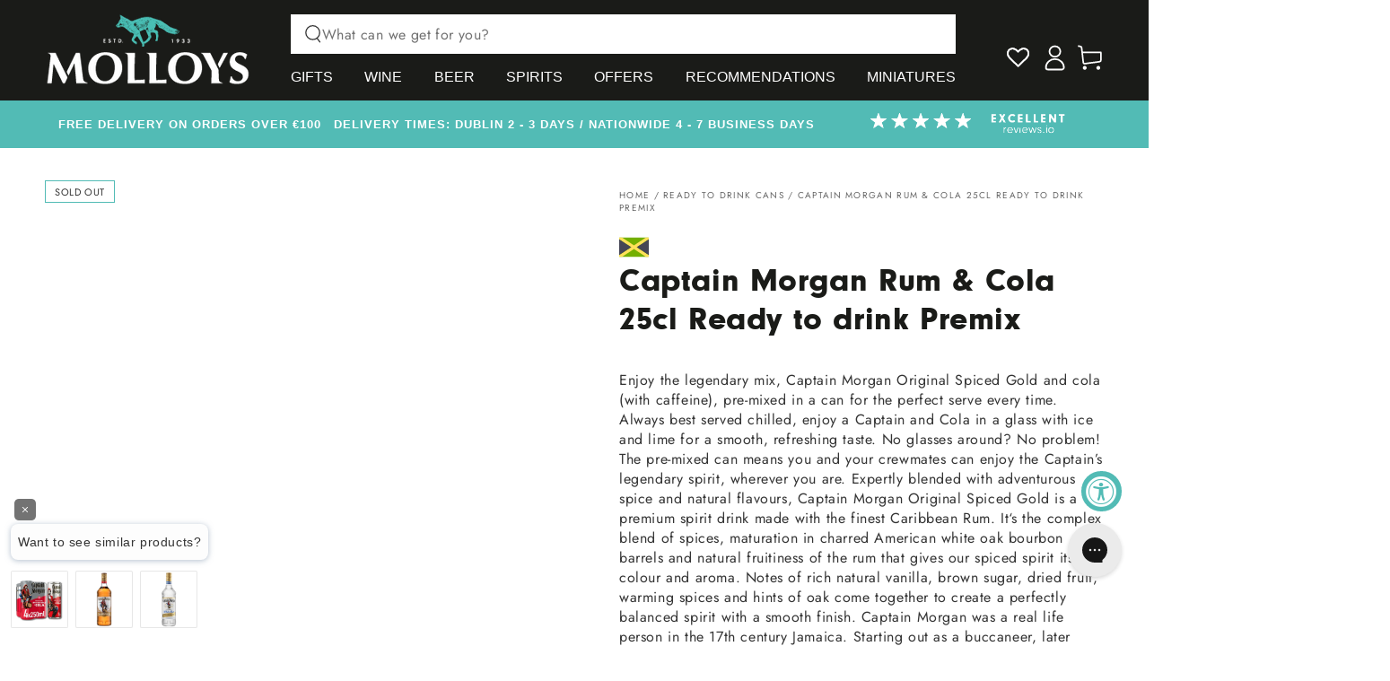

--- FILE ---
content_type: text/html; charset=UTF-8
request_url: https://api.reviews.co.uk/json-ld/product/richsnippet?sku=5000281038445%3B35739027767454&store=molloys.ie&url=https://molloys.ie/collections/ready-to-drink-cans/products/captain-morgan-spiced-rum-and-cola-250ml-ready-to-drink-can&data=true
body_size: 110
content:
{
	"@context" : "http://schema.org",
	"@type" : "Product"

  			
		    ,"name" : "Captain Morgan Rum & Cola 250ml Ready to drink Premix",
		"image" : "",
				"sku" : "5000281038445"
		    
}


--- FILE ---
content_type: text/css
request_url: https://molloys.ie/cdn/shop/t/76/assets/sf9_section-announcement-bar.css?v=176340918938809840111759144470
body_size: -473
content:
.announcement-bar .announcement-slider{height:53px}.announcement-bar .announcement-slider__slide span,.announcement-bar .announcement-slider__slide a{font:900 13px DIN Neuzeit Grotesk,sans-serif;letter-spacing:1px;text-transform:uppercase}.announcement-bar .announcement-slider__slide .delivery-countdown-amount{color:#ed485c}.announcement-bar .announcement__button{display:none}
/*# sourceMappingURL=/cdn/shop/t/76/assets/sf9_section-announcement-bar.css.map?v=176340918938809840111759144470 */


--- FILE ---
content_type: application/javascript
request_url: https://api.dataships.io/js/pc.js?apikey=2R_rd1d3bL8dzLdsy2RrUB45L3Kv9axE&v=1768719010495
body_size: 567
content:
window.addEventListener("message",receiveMessage,!1)
function receiveMessage(e){
    switch(e.data){
        case "manage-cookie":
            if ('object' === typeof Cookiebot) {
                Cookiebot.renew()
            }
            break;
        case "brand":
            window.location = window.location.origin
            break;
        default:
            // noop
            break;
    }
}

window.onload = () => {
    const iframeTag = document.querySelector('iframe[src^="https://app.dataships"]') ?? document.querySelector('iframe[src^="https://privacy-center.dataships"]');

    if(!!iframeTag) iframeTag.style.zIndex = 9999;
}

--- FILE ---
content_type: image/svg+xml
request_url: https://molloys.ie/cdn/shop/t/76/assets/jamaica.svg?v=9166659685076785911759144470
body_size: -197
content:
<?xml version="1.0" encoding="iso-8859-1"?>
<!-- Generator: Adobe Illustrator 19.0.0, SVG Export Plug-In . SVG Version: 6.00 Build 0)  -->
<svg xmlns="http://www.w3.org/2000/svg" xmlns:xlink="http://www.w3.org/1999/xlink" version="1.1" id="Layer_1" x="0px" y="0px" viewBox="0 0 512.001 512.001" style="enable-background:new 0 0 512.001 512.001;" xml:space="preserve">
<path style="fill:#73AF00;" d="M503.172,88.276H8.828C3.953,88.276,0,92.228,0,97.103v317.793c0,4.875,3.953,8.828,8.828,8.828  h494.345c4.875,0,8.828-3.953,8.828-8.828V97.103C512,92.228,508.047,88.276,503.172,88.276z"/>
<path style="fill:#FFE15A;" d="M512,97.103c0-4.875-3.953-8.828-8.828-8.828h-39.501L256,224.337L48.329,88.276H8.828  C3.953,88.276,0,92.228,0,97.103v22.836L207.671,256L0,392.061v22.836c0,4.875,3.953,8.828,8.828,8.828h39.501L256,287.663  l207.671,136.061h39.501c4.875,0,8.828-3.953,8.828-8.828V392.06L304.329,256L512,119.939V97.103z"/>
<g>
	<polygon style="fill:#464655;" points="512,119.939 512,392.061 304.329,256  "/>
	<polygon style="fill:#464655;" points="0,392.061 0,119.939 207.671,256  "/>
</g>
<g>
</g>
<g>
</g>
<g>
</g>
<g>
</g>
<g>
</g>
<g>
</g>
<g>
</g>
<g>
</g>
<g>
</g>
<g>
</g>
<g>
</g>
<g>
</g>
<g>
</g>
<g>
</g>
<g>
</g>
</svg>


--- FILE ---
content_type: text/javascript
request_url: https://molloys.ie/cdn/shop/t/76/assets/index.js?v=41768539223361325451759144468
body_size: 1417
content:
(()=>{var __defProp=Object.defineProperty,__name=(target,value)=>__defProp(target,"name",{value,configurable:!0}),freeDeliveryCountdown=function(){function createCountdown(){let countdownBlocks=document.querySelectorAll(".delivery-countdown-block");countdownBlocks.length>0&&(typeof window.deliveryCountdownTargetAmount>"u"&&(window.window.deliveryCountdownTargetAmount=0),countdownBlocks.forEach(countdown=>{let deliveryCountdownMessage=countdown.querySelector(".delivery-countdown-message"),deliveryCountdownSuccess=countdown.querySelector(".delivery-countdown-success"),deliveryCountdownCounter=countdown.querySelector(".delivery-countdown-counter"),deliveryCountdownAmount=countdown.querySelector(".delivery-countdown-amount");const handleCartUpdate=__name(event=>{let cartAmount=0,cartAmountExcludingGiftCards=0;fetch("/cart.js").then(response=>response.json()).then(data=>{if(data.item_count>0){let current_line_item=0;for(;current_line_item<data.items.length;){let line_item=data.items[current_line_item],item_title=line_item.title.toLowerCase();line_item.gift_card===!1&&item_title.indexOf("gift card")===-1&&(cartAmountExcludingGiftCards+=line_item.final_line_price),current_line_item++}}if(cartAmount=cartAmountExcludingGiftCards/100,cartAmount==0)deliveryCountdownCounter.classList.add("hidden"),deliveryCountdownSuccess.classList.add("hidden"),deliveryCountdownMessage.classList.remove("hidden");else if(cartAmount>=window.deliveryCountdownTargetAmount)deliveryCountdownCounter.classList.add("hidden"),deliveryCountdownMessage.classList.add("hidden"),deliveryCountdownSuccess.classList.remove("hidden");else{const remainder=window.deliveryCountdownTargetAmount-cartAmount;deliveryCountdownAmount.innerHTML=deliveryCountdownCurrency+remainder.toFixed(2),deliveryCountdownMessage.classList.add("hidden"),deliveryCountdownSuccess.classList.add("hidden"),deliveryCountdownCounter.classList.remove("hidden")}return data})},"handleCartUpdate");["runCountdown","cart:updated","ajaxProduct:added","rebuy:cart.change"].forEach(eventName=>{document.addEventListener(eventName,handleCartUpdate)})}),document.dispatchEvent(new Event("runCountdown")))}return __name(createCountdown,"createCountdown"),{countdownInit:createCountdown}}(),free_delivery_countdown_default=freeDeliveryCountdown,wayFinders=function(){function init(){const element=document.querySelector(".collection-wayfinder");if(!element)return;const flkty=new Flickity(element,{imagesLoaded:!0,draggable:!0,cellAlign:"left",wrapAround:!0,pageDots:!1,contain:!1,groupCells:1,prevNextButtons:!0,initialIndex:0});flkty.element.classList.add("flickity-resize");const resize=flkty.resize;flkty.resize=()=>{flkty.element.classList.remove("flickity-resize"),resize.call(flkty),flkty.element.classList.add("flickity-resize")},flkty.on("scroll",function(progress){let progressBar=this.element.closest(".collection-wayfinder-wrapper").querySelector(".progress-bar");progressBar&&(progress=Math.max(0,Math.min(1,progress)),progressBar.style.width=progress*100+"%")})}return __name(init,"init"),{init}}(),wayfinder_default=wayFinders,productSwatches=function(){function init(){const swatchesWrapper=document.querySelector(".group-products__swatches");if(swatchesWrapper){const styleTag=swatchesWrapper.dataset.currentGroupCode,currentProduct=swatchesWrapper.dataset.productId;styleTag&&currentProduct&&fetch(`/collections/all/${styleTag}?view=swatches`).then(response=>{if(!response.ok)throw new Error("Network response was not ok");return response.json()}).then(data=>{data&&data.products&&Array.isArray(data.products)&&data.products.length>1&&(swatchesWrapper.innerHTML="",data.products.forEach(product=>{if(product&&product.id&&product.image&&product.name&&product.url){const swatchHtml=product.id==currentProduct?`<span class="group-products__swatch active"><img src="${product.image}" alt="${product.name}"></span>`:`<a href="${product.url}" class="group-products__swatch"><img src="${product.image}" alt="${product.name}"></a>`;swatchesWrapper.innerHTML+=swatchHtml}}))}).catch(error=>{console.error("Error fetching swatches:",error)})}}return __name(init,"init"),{init}}(),product_swatches_default=productSwatches,rebuyCartCount=function(){function init(){theme.shopSettings.rebuyCart&&document.addEventListener("rebuy:cart.change",()=>{const section={id:"cart-icon-bubble",section:"cart-icon-bubble",selector:".shopify-section"};fetch(`/?sections=${section.section}`).then(response=>response.json()).then(sectionHtml=>{const element=document.getElementById(section.id);if(element&&sectionHtml[section.section]){const html=new DOMParser().parseFromString(sectionHtml[section.section],"text/html").querySelector(section.selector).innerHTML;element.innerHTML=html}}).catch(error=>{console.error("Error loading cart-icon-bubble section:",error)})})}return __name(init,"init"),{init}}(),cart_icon_count_default=rebuyCartCount,addAccessoriesToCart=(()=>{function init(){const accessories=document.querySelector(".accessories-products"),accessoriesAddToCartButton=document.querySelector("#accessories-add-to-cart");!accessories||!accessoriesAddToCartButton||accessoriesAddToCartButton.addEventListener("click",handleAddAccessories)}__name(init,"init");function handleAddAccessories(e){var _a;e.preventDefault();let itemsToAdd=[],mainProductForm=document.querySelector(".product-form");if(mainProductForm){let mainProductId=mainProductForm.querySelector("input.product-variant-id").value,mainProductQuantity=parseInt(((_a=mainProductForm.querySelector(".quantity__input"))==null?void 0:_a.value)||"0",10);itemsToAdd.push({id:mainProductId,quantity:mainProductQuantity,maxQuantity:null})}document.querySelectorAll(".accessories-products-item").forEach(function(item){let quantityInput=item.querySelector('input[name="quantity"]'),quantity=quantityInput?parseInt(quantityInput.value,10):0;if(quantity>0){let selectedVariant=item.querySelector(".accessories-variants__variant.selected");if(selectedVariant){let id=selectedVariant.getAttribute("data-select-variant"),maxQuantity=selectedVariant.getAttribute("data-max-variant-quantity");id&&itemsToAdd.push({id,quantity,maxQuantity:maxQuantity?parseInt(maxQuantity,10):null})}else{let id=item.getAttribute("data-variant-id"),maxQuantity=item.getAttribute("data-max-variant-quantity");id?itemsToAdd.push({id,quantity,maxQuantity:maxQuantity?parseInt(maxQuantity,10):null}):console.warn("No variant ID found for accessory item:",item)}}});let gsProducts=document.querySelectorAll(".gs__product-element");if(gsProducts&&gsProducts.forEach(function(item){let input=item.querySelector("input.gs__oneclick-variant"),gsProductId=input.value,maxQuantity=input.getAttribute("data-max-variant-quantity");input&&input.checked&&gsProductId&&itemsToAdd.push({id:gsProductId,quantity:1,maxQuantity:maxQuantity?parseInt(maxQuantity,10):null})}),itemsToAdd.length>0){const formData={items:itemsToAdd.map(({id,quantity})=>({id,quantity}))};fetch(`${theme.routes.cart_add_url}.js`,{method:"POST",body:JSON.stringify(formData),headers:{"Content-Type":"application/json"}}).then(response=>response.json()).then(response=>{!response.status||response.status===200?document.querySelectorAll('.accessories-products-item input[name="quantity"]').forEach(input=>{input.value=0}):response.status===422&&fetch("/cart.js").then(res=>res.json()).then(cart=>{const cartItems=cart.items,overLimitItem=itemsToAdd.find(itemToAdd=>{const cartItem=cartItems.find(i=>i.id==itemToAdd.id);return cartItem&&itemToAdd.maxQuantity!==null&&cartItem.quantity>=itemToAdd.maxQuantity});if(overLimitItem){const errorElement=document.querySelector(`.accessories-products-item[data-variant-id='${overLimitItem.id}'] .accessories-products-item__error`);errorElement&&(errorElement.textContent=response.message,errorElement.style.display="block",setTimeout(()=>{errorElement.textContent="",errorElement.style.display="none"},5e3))}})}).catch(error=>{console.error("Error:",error.message)})}}return __name(handleAddAccessories,"handleAddAccessories"),{init}})(),accessories_default=addAccessoriesToCart;(function(){document.addEventListener("DOMContentLoaded",function(){free_delivery_countdown_default.countdownInit(),window.location.href.indexOf("collections")>-1&&wayfinder_default.init(),window.location.href.indexOf("product")>-1&&(product_swatches_default.init(),accessories_default.init()),cart_icon_count_default.init()})})()})();
//# sourceMappingURL=/cdn/shop/t/76/assets/index.js.map?v=41768539223361325451759144468


--- FILE ---
content_type: text/javascript
request_url: https://cdn.boostcommerce.io/widget-integration/theme/customization/molloys-liquor-stores.myshopify.com/YbtY40wqV4/customization-1759147664939.js
body_size: 419
content:
/*********************** Custom JS for Boost AI Search & Discovery  ************************/

const afterAddToCart = (context, data) => {
	document.dispatchEvent(new CustomEvent('ajaxProduct:added'));
	document.dispatchEvent(new CustomEvent('cart:updated'));
	document.dispatchEvent(new CustomEvent('cartdrawer:opened'));		
}

boostWidgetIntegration.regisCustomization(afterAddToCart);

function afterRender() {
	if (window.boostWidgetIntegration) {
		window.boostWidgetIntegration.integration = Object.assign(
			{ wishlists: 'plus' },
			window.boostWidgetIntegration.integration || {}
		);
	}
}
// Register the custom function with the scope 'filter'
boostWidgetIntegration.regisCustomization(afterRender, 'filter');